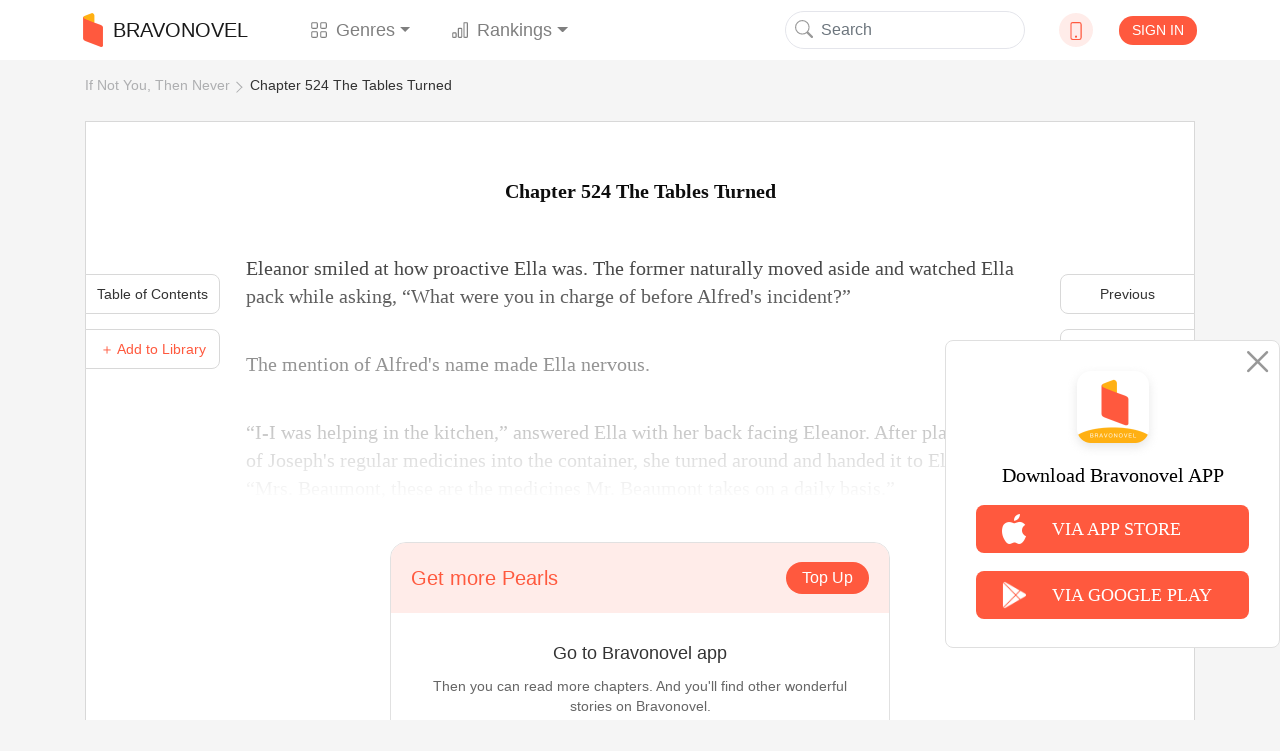

--- FILE ---
content_type: text/html; charset=utf-8
request_url: https://www.google.com/recaptcha/api2/aframe
body_size: 266
content:
<!DOCTYPE HTML><html><head><meta http-equiv="content-type" content="text/html; charset=UTF-8"></head><body><script nonce="GxBtQ7nQ4cI0oBfvOQbc1w">/** Anti-fraud and anti-abuse applications only. See google.com/recaptcha */ try{var clients={'sodar':'https://pagead2.googlesyndication.com/pagead/sodar?'};window.addEventListener("message",function(a){try{if(a.source===window.parent){var b=JSON.parse(a.data);var c=clients[b['id']];if(c){var d=document.createElement('img');d.src=c+b['params']+'&rc='+(localStorage.getItem("rc::a")?sessionStorage.getItem("rc::b"):"");window.document.body.appendChild(d);sessionStorage.setItem("rc::e",parseInt(sessionStorage.getItem("rc::e")||0)+1);localStorage.setItem("rc::h",'1766469433067');}}}catch(b){}});window.parent.postMessage("_grecaptcha_ready", "*");}catch(b){}</script></body></html>

--- FILE ---
content_type: text/css
request_url: https://www.bravonovel.com/static/assets_enweb/css/index.css
body_size: 6281
content:
/*! normalize.css v8.0.1 | MIT License | github.com/necolas/normalize.css */
/* Document
   ========================================================================== */
/**
 * 1. Correct the line height in all browsers.
 * 2. Prevent adjustments of font size after orientation changes in iOS.
 */
html {
  padding: 0;
  line-height: 1.15;
  /* 1 */
  -webkit-text-size-adjust: 100%;
  /* 2 */
}
/* Sections
   ========================================================================== */
/**
 * Remove the margin in all browsers.
 */
body {
  margin: 0;
  font-family: Poppins;
}

h2,h3 {
  font-family: Medium;
}
/**
 * Render the `main` element consistently in IE.
 */
main {
  display: block;
}
/**
 * Correct the font size and margin on `h1` elements within `section` and
 * `article` contexts in Chrome, Firefox, and Safari.
 */
h1 {
  font-size: 2em;
  margin: 0.67em 0;
  font-family: Bold;
}
/* Grouping content
   ========================================================================== */
/**
 * 1. Add the correct box sizing in Firefox.
 * 2. Show the overflow in Edge and IE.
 */
hr {
  -webkit-box-sizing: content-box;
  box-sizing: content-box;
  /* 1 */
  height: 0;
  /* 1 */
  overflow: visible;
  /* 2 */
}
/**
 * 1. Correct the inheritance and scaling of font size in all browsers.
 * 2. Correct the odd `em` font sizing in all browsers.
 */
pre {
  font-family: monospace, monospace;
  /* 1 */
  font-size: 1em;
  /* 2 */
}
/* Text-level semantics
   ========================================================================== */
/**
 * Remove the gray background on active links in IE 10.
 */
a {
  background-color: transparent;
}
/**
 * 1. Remove the bottom border in Chrome 57-
 * 2. Add the correct text decoration in Chrome, Edge, IE, Opera, and Safari.
 */
abbr[title] {
  border-bottom: none;
  /* 1 */
  text-decoration: underline;
  /* 2 */
  -webkit-text-decoration: underline dotted;
  text-decoration: underline dotted;
  /* 2 */
}
/**
 * Add the correct font weight in Chrome, Edge, and Safari.
 */
b,
strong {
  font-weight: bolder;
}
/**
 * 1. Correct the inheritance and scaling of font size in all browsers.
 * 2. Correct the odd `em` font sizing in all browsers.
 */
code,
kbd,
samp {
  font-family: monospace, monospace;
  /* 1 */
  font-size: 1em;
  /* 2 */
}
/**
 * Add the correct font size in all browsers.
 */
small {
  font-size: 80%;
}
/**
 * Prevent `sub` and `sup` elements from affecting the line height in
 * all browsers.
 */
sub,
sup {
  font-size: 75%;
  line-height: 0;
  position: relative;
  vertical-align: baseline;
}
sub {
  bottom: -0.25em;
}
sup {
  top: -0.5em;
}
/* Embedded content
   ========================================================================== */
/**
 * Remove the border on images inside links in IE 10.
 */
img {
  border-style: none;
}
/* Forms
   ========================================================================== */
/**
 * 1. Change the font styles in all browsers.
 * 2. Remove the margin in Firefox and Safari.
 */
button,
input,
optgroup,
select,
textarea {
  font-family: inherit;
  /* 1 */
  font-size: 100%;
  /* 1 */
  line-height: 1.15;
  /* 1 */
  margin: 0;
  /* 2 */
}
/**
 * Show the overflow in IE.
 * 1. Show the overflow in Edge.
 */
button,
input {
  /* 1 */
  overflow: visible;
}
/**
 * Remove the inheritance of text transform in Edge, Firefox, and IE.
 * 1. Remove the inheritance of text transform in Firefox.
 */
button,
select {
  /* 1 */
  text-transform: none;
}
/**
 * Correct the inability to style clickable types in iOS and Safari.
 */
button,
[type="button"],
[type="reset"],
[type="submit"] {
  -webkit-appearance: button;
}
/**
 * Remove the inner border and padding in Firefox.
 */
button::-moz-focus-inner,
[type="button"]::-moz-focus-inner,
[type="reset"]::-moz-focus-inner,
[type="submit"]::-moz-focus-inner {
  border-style: none;
  padding: 0;
}
/**
 * Restore the focus styles unset by the previous rule.
 */
button:-moz-focusring,
[type="button"]:-moz-focusring,
[type="reset"]:-moz-focusring,
[type="submit"]:-moz-focusring {
  outline: 1px dotted ButtonText;
}
/**
 * Correct the padding in Firefox.
 */
fieldset {
  padding: 0.35em 0.75em 0.625em;
}
/**
 * 1. Correct the text wrapping in Edge and IE.
 * 2. Correct the color inheritance from `fieldset` elements in IE.
 * 3. Remove the padding so developers are not caught out when they zero out
 *    `fieldset` elements in all browsers.
 */
legend {
  -webkit-box-sizing: border-box;
  box-sizing: border-box;
  /* 1 */
  color: inherit;
  /* 2 */
  display: table;
  /* 1 */
  max-width: 100%;
  /* 1 */
  padding: 0;
  /* 3 */
  white-space: normal;
  /* 1 */
}
/**
 * Add the correct vertical alignment in Chrome, Firefox, and Opera.
 */
progress {
  vertical-align: baseline;
}
/**
 * Remove the default vertical scrollbar in IE 10+.
 */
textarea {
  overflow: auto;
}
/**
 * 1. Add the correct box sizing in IE 10.
 * 2. Remove the padding in IE 10.
 */
[type="checkbox"],
[type="radio"] {
  -webkit-box-sizing: border-box;
  box-sizing: border-box;
  /* 1 */
  padding: 0;
  /* 2 */
}
/**
 * Correct the cursor style of increment and decrement buttons in Chrome.
 */
[type="number"]::-webkit-inner-spin-button,
[type="number"]::-webkit-outer-spin-button {
  height: auto;
}
/**
 * 1. Correct the odd appearance in Chrome and Safari.
 * 2. Correct the outline style in Safari.
 */
[type="search"] {
  -webkit-appearance: textfield;
  /* 1 */
  outline-offset: -2px;
  /* 2 */
}
/**
 * Remove the inner padding in Chrome and Safari on macOS.
 */
[type="search"]::-webkit-search-decoration {
  -webkit-appearance: none;
}
/**
 * 1. Correct the inability to style clickable types in iOS and Safari.
 * 2. Change font properties to `inherit` in Safari.
 */
::-webkit-file-upload-button {
  -webkit-appearance: button;
  /* 1 */
  font: inherit;
  /* 2 */
}
/* Interactive
   ========================================================================== */
/*
 * Add the correct display in Edge, IE 10+, and Firefox.
 */
details {
  display: block;
}
/*
 * Add the correct display in all browsers.
 */
summary {
  display: list-item;
}
/* Misc
   ========================================================================== */
/**
 * Add the correct display in IE 10+.
 */
template {
  display: none;
}
/**
 * Add the correct display in IE 10.
 */
[hidden] {
  display: none;
}
body {
  font-size: 18px;
  background-color: #fff;
  overflow-x: hidden;
}
h1,
h2,
h3,
h4,
h5,
dt {
  font-weight: normal;
  margin: 0;
}
a,
a:hover,
a:focus,
a:active {
  text-decoration: none;
  color: #333333;
}
p {
  margin: 0;
}
ul {
  padding: 0;
  margin: 0;
  list-style: none;
}
input {
  display: inline-block;
  width: 100%;
  outline: 0 none;
  font-size: 18px;
  font-family: -apple-system, BlinkMacSystemFont, Helvetica Neue, PingFang SC, Microsoft YaHei, Source Han Sans SC, Noto Sans CJK SC, WenQuanYi Micro Hei, sans-serif;
}
input::-webkit-input-placeholder {
  color: #AEAFB1;
}
input::-moz-placeholder {
  color: #AEAFB1;
}
input:-moz-placeholder {
  color: #AEAFB1;
}
input:-ms-input-placeholder {
  color: #AEAFB1;
}
button {
  border: 0 none;
  outline: 0 none;
  text-decoration: none;
  padding: 0;
}
.novel-cut {
  display: block;
  width: 100%;
  padding-top: 133.5%;
  overflow: hidden;
  position: relative;
}
.novel-cut img {
  width: 100%;
  position: absolute;
  top: 0;
  left: 0;
}
.flex-center,
.novel-list-genre .content-container .content,
.header-contaier .nav-link,
.header-contaier .down-icon,
.header-contaier .navbar-brand,
.footer-copyright-container .brand-container {
  display: -webkit-box;
  display: -ms-flexbox;
  display: flex;
  -webkit-box-align: center;
  -ms-flex-align: center;
  align-items: center;
  -webkit-box-pack: center;
  -ms-flex-pack: center;
  justify-content: center;
}
.image-cover,
.header-bg,
.header-contaier .navbar-brand .brand-icon,
.header-contaier .modal-header img,
.header-contaier .item div,
.footer-copyright-container .brand-container .brand-icon {
  background-size: cover;
  background-position: 50% 50%;
  background-repeat: no-repeat;
}
.hidden {
  display: none !important;
}
button:focus,
button:active,
.form-control:active,
.form-control:focus {
  outline: none;
  border-color: transparent;
  -webkit-box-shadow: none;
  box-shadow: none;
}
.header-bg-container {
  position: relative;
  overflow: hidden;
}
.header-bg,
.header-bg-mock {
  position: absolute;
  top: 0;
  left: 0;
  width: 100%;
  height: 100%;
  z-index: 1;
}
.header-bg {
  -webkit-filter: blur(20px);
  filter: blur(20px);
}
.header-bg-mock {
  background-color: rgba(0, 0, 0, 0.7);
}
.header-center-container {
  width: 100%;
  height: 100%;
  z-index: 2;
  position: relative;
}
.transparent-0 {
  opacity: 0;
}
.transparent-1 {
  opacity: 1;
}
@media (min-width: 2200px) and (min-width: 1200px) {
  .container,
  .container-lg,
  .container-md,
  .container-sm,
  .container-xl {
    width: 1348px;
  }
}
.toast-alert {
  position: fixed;
  top: 20px;
  left: 50%;
  -webkit-transform: translateX(-50%);
  transform: translateX(-50%);
}
.btn:focus,
.btn:active,
.form-control:active,
.form-control:focus {
  outline: none;
  border-color: transparent;
  -webkit-box-shadow: none;
  box-shadow: none;
}
.novel-list-transverse {
  width: 100%;
  background-color: #fff;
  -webkit-box-shadow: 0 1px 6px 0 rgba(214, 218, 222, 0.41);
  box-shadow: 0 1px 6px 0 rgba(214, 218, 222, 0.41);
  -webkit-box-shadow: none;
  box-shadow: none;
}
.novel-list-transverse .content {
  display: -webkit-box;
  display: -ms-flexbox;
  display: flex;
  background-color: #fff;
}
.novel-list-transverse .content .novel-card-vertical {
  -webkit-box-flex: 1;
  -ms-flex: 1;
  flex: 1;
  margin-right: 35px;
}
.novel-list-transverse .content .novel-card-vertical:last-child {
  margin: 0;
}
@media (max-width: 767px) {
  .novel-list-transverse .content .novel-card-vertical {
    width: 33.3%;
    margin: 0;
    padding: 1% 2%;
    -webkit-box-flex: 0;
    -ms-flex: none;
    flex: none;
  }
}
@media (max-width: 767px) {
  .novel-list-transverse .content {
    -ms-flex-wrap: wrap;
    flex-wrap: wrap;
  }
}
.novel-card-vertical {
  display: -webkit-box;
  display: -ms-flexbox;
  display: flex;
  -webkit-box-orient: vertical;
  -webkit-box-direction: normal;
  -ms-flex-direction: column;
  flex-direction: column;
  -webkit-box-align: center;
  -ms-flex-align: center;
  align-items: center;
  position: relative;
}
.novel-card-vertical .avatar {
  width: 100%;
  position: relative;
}
.novel-card-vertical .update-status {
  position: absolute;
  top: 0px;
  right: -5px;
  background-color: #ff593e;
  color: #fff;
  font-size: 12px;
  z-index: 2;
  padding: 0 5px;
  border-radius: 2px;
}
.novel-card-vertical .novel-info-container {
  width: 100%;
}
.novel-card-vertical .title {
  width: 100%;
  margin-top: 8px;
  font-size: 16px;
  font-family: PingFang-SC-Bold, PingFang-SC;
  font-weight: bold;
  color: #333333;
  white-space: nowrap;
  text-overflow: ellipsis;
  overflow: hidden;
}
.novel-card-vertical .author {
  font-size: 14px;
  font-family: PingFangSC-Regular, PingFang SC;
  font-weight: 400;
  color: #999999;
  line-height: 14px;
  margin: 10px 0;
}
.novel-card-vertical .tag {
  margin: 8px 0 2px;
}
.novel-card-vertical .tag span {
  font-size: 14px;
  color: #5BA8F8;
  padding: 2px 6px;
  border: 1px solid #5BA8F8;
  border-radius: 2px;
}
@media (max-width: 767px) {
  .novel-card-vertical .tag span {
    font-size: 12px;
  }
}
.novel-card-vertical .word {
  max-width: 100%;
  display: inline-block;
  font-size: 14px;
  -webkit-transform: scale(0.85);
  transform: scale(0.85);
  -webkit-transform-origin: center center;
  transform-origin: center center;
  color: #AEAFB1;
  white-space: nowrap;
  text-overflow: ellipsis;
  overflow: hidden;
}
.novel-card-vertical .chapter {
  margin-bottom: 10px;
}
.novel-card-vertical .chapter,
.novel-card-vertical .view-progress {
  font-size: 16px;
  color: #333333;
  line-height: 25px;
  font-weight: 400;
  font-family: PingFangSC-Regular, PingFang SC;
}
.recommend-list-container {
  display: -webkit-box;
  display: -ms-flexbox;
  display: flex;
  -ms-flex-wrap: wrap;
  flex-wrap: wrap;
  position: relative;
}
.recommend-list-container .novel-card {
  -webkit-box-flex: 1;
  -ms-flex: 1;
  flex: 1;
  display: -webkit-box;
  display: -ms-flexbox;
  display: flex;
}
.recommend-list-container .novel-card .card-left {
  width: 160px;
  margin: 1.25rem;
  margin-right: 15px;
  margin-left: 0;
}
.recommend-list-container .novel-card .card-body {
  -webkit-box-flex: 1;
  -ms-flex: 1;
  flex: 1;
}
.recommend-list-container .novel-card .card-body .title {
  font-size: 20px;
  font-family: PingFang-SC-Bold, PingFang-SC;
  font-weight: bold;
  color: #333333;
  line-height: 28px;
}
.recommend-list-container .novel-card .card-body .author {
  font-size: 14px;
  font-family: PingFang-SC-Bold, PingFang-SC;
  font-weight: bold;
  color: #333333;
  line-height: 20px;
  margin: 20px 0;
}
.recommend-list-container .novel-card .card-body .description {
  margin-top: 18px;
  display: -webkit-box;
  -webkit-box-orient: vertical;
  -webkit-line-clamp: 4;
  overflow: hidden;
  text-overflow: ellipsis;
  font-size: 16px;
  line-height: 1.5;
  max-height: 96px;
  font-family: PingFang-SC-Bold, PingFang-SC;
  font-size: 14px;
  font-weight: bold;
  color: #333333;
  line-height: 20px;
}
.recommend-list-container .novel-card .read-now {
  position: absolute;
  right: 10px;
  width: 122px;
  height: 50px;
  background: #ff593e;
  border-radius: 8px;
  color: #fff;
  text-align: center;
  line-height: 50px;
}
.recommend-list-container .novel-card .right-container {
  display: -webkit-box;
  display: -ms-flexbox;
  display: flex;
  -webkit-box-align: center;
  -ms-flex-align: center;
  align-items: center;
  -webkit-box-pack: center;
  -ms-flex-pack: center;
  justify-content: center;
  -webkit-box-orient: vertical;
  -webkit-box-direction: normal;
  -ms-flex-flow: column;
  flex-flow: column;
  margin: 0 20px;
}
.recommend-list-container .novel-card .right-container .btn {
  width: 174px;
  height: 64px;
  border-radius: 8px;
  font-size: 18px;
  font-family: PingFang-SC-Bold, PingFang-SC;
  font-weight: bold;
  line-height: 54px;
  text-align: center;
}
.recommend-list-container .novel-card .right-container .btn:first-child {
  color: #ffffff;
  background: #ff593e;
}
.recommend-list-container .novel-card .right-container .btn:last-child {
  background: #fff2f0;
  border-radius: 8px;
  color: #ff593e;
  margin-top: 27px;
}
.recommend-list-container .novel-card .right-container .btn i {
  margin-right: 6px;
}
.novel-list-genre {
  display: -webkit-box;
  display: -ms-flexbox;
  display: flex;
  -webkit-box-align: center;
  -ms-flex-align: center;
  align-items: center;
  -ms-flex-wrap: wrap;
  flex-wrap: wrap;
}
.novel-list-genre .content-container {
  padding: 25px;
  margin-bottom: 20px;
  background: #f5f5f5;
}
.novel-list-genre .content-container .avatar {
  width: 99px;
}
.novel-list-genre .content-container .title {
  font-size: 16px;
  font-weight: bold;
  color: #333333;
  line-height: 20px;
  margin-bottom: 20px;
}
.novel-list-genre .content-container .content {
  -webkit-box-pack: start;
  -ms-flex-pack: start;
  justify-content: start;
}
.novel-list-genre .content-container .left-container {
  font-size: 14px;
  font-weight: 400;
  color: #333333;
  line-height: 24px;
  white-space: nowrap;
  margin-left: 20px;
  overflow: hidden;
  word-wrap: normal;
}
.novel-list-genre .content-container .left-container li {
  white-space: nowrap;
  text-overflow: ellipsis;
  overflow: hidden;
}
.score-container {
  display: -webkit-box;
  display: -ms-flexbox;
  display: flex;
  -webkit-box-align: center;
  -ms-flex-align: center;
  align-items: center;
  margin-top: 10px;
}
.score-container img {
  width: 16px;
  height: 16px;
  -o-object-fit: contain;
  object-fit: contain;
  margin-right: 2px;
}
.score-container .fraction {
  top: 1px;
  position: relative;
  font-size: 14px;
  font-weight: 400;
  color: #666666;
}
.banner {
  display: block;
  width: 100%;
}
.banner img {
  width: 100%;
}
.chapters {
  width: 100%;
  background-color: #fff;
  -webkit-box-shadow: 0 1px 6px 0 rgba(214, 218, 222, 0.41);
  box-shadow: 0 1px 6px 0 rgba(214, 218, 222, 0.41);
  display: -webkit-box;
  display: -ms-flexbox;
  display: flex;
  -webkit-box-orient: vertical;
  -webkit-box-direction: normal;
  -ms-flex-direction: column;
  flex-direction: column;
  -webkit-box-shadow: none;
  box-shadow: none;
}
.chapters .table {
  font-size: 14px;
  line-height: 1.5;
  margin: 0;
  display: -webkit-box;
  display: -ms-flexbox;
  display: flex;
  -webkit-box-orient: vertical;
  -webkit-box-direction: normal;
  -ms-flex-direction: column;
  flex-direction: column;
  height: 100%;
  text-align: center;
}
.chapters .table .thead {
  color: #333;
  font-weight: 500;
  padding: 20px 0;
  display: -webkit-box;
  display: -ms-flexbox;
  display: flex;
  border-bottom: 1px solid #F2F5F8;
}
.chapters .table .thead li {
  padding: 0;
}
.chapters .table .light-text a {
  color: #666 !important;
}
.chapters .table .light-text a:hover {
  color: #0480FF !important;
}
.chapters .table .tbody {
  display: -webkit-box;
  display: -ms-flexbox;
  display: flex;
  -webkit-box-orient: vertical;
  -webkit-box-direction: normal;
  -ms-flex-direction: column;
  flex-direction: column;
  -webkit-box-pack: justify;
  -ms-flex-pack: justify;
  justify-content: space-between;
}
.chapters .table .tbody ul {
  border-bottom: 1px solid #F2F5F8;
  height: 100%;
  display: -webkit-box;
  display: -ms-flexbox;
  display: flex;
  -webkit-box-align: center;
  -ms-flex-align: center;
  align-items: center;
  padding: 20px 0;
}
.chapters .table .tbody ul li {
  padding: 0;
  white-space: nowrap;
  color: #AEAFB1;
}
.chapters .table .tbody ul li a {
  display: block;
  width: 100%;
  color: #AEAFB1;
  white-space: nowrap;
  text-overflow: ellipsis;
  overflow: hidden;
}
.chapters .table .tbody ul li a:hover {
  color: #0480FF;
}
header {
  background-color: #ffffff;
}
.header-contaier {
  padding: 0;
}
.header-contaier .navbar {
  display: -webkit-box;
  display: -ms-flexbox;
  display: flex;
  -webkit-box-align: center;
  -ms-flex-align: center;
  align-items: center;
  -ms-flex-pack: distribute;
  justify-content: space-around;
  background-color: #ffffff !important;
  margin: auto;
  padding: .5rem 0;
}
.header-contaier .navbar-collapse {
  width: 470px;
  -webkit-box-flex: 0;
  -ms-flex-positive: 0;
  flex-grow: 0;
}
.header-contaier .nav-item {
  margin: 0 5%;
}
.header-contaier .nav-item svg {
  margin-right: 8px;
}
.header-contaier .form-inline {
  position: relative;
}
.header-contaier .form-inline input {
  padding-left: 35px !important;
  border-color: #e4e5eb;
  border-radius: 50px;
}
.header-contaier .search-btn {
  position: absolute;
  left: 10px;
  top: 8px;
  color: #999;
  z-index: 2;
  cursor: pointer;
  background-color: transparent;
}
.header-contaier .down-icon {
  width: 34px;
  height: 34px;
  background-color: #fface9;
  border-radius: 50%;
  overflow: hidden;
}
.header-contaier .down-icon a {
  color: #ff593e;
}
.header-contaier .user {
  width: 33px;
  height: 33px;
  background: #e7e7e7;
  border-radius: 50%;
  overflow: hidden;
}
.header-contaier .signin {
  background-color: #ff593e;
  border-radius: 50px;
  color: #fff;
  line-height: 1.1;
}
.header-contaier .navbar-brand .brand-icon {
  width: 20px;
  height: 34px;
  margin-right: 10px;
}
.header-contaier .modal-dialog {
  max-width: 660px !important;
  text-align: center;
}
.header-contaier .modal-header {
  display: -webkit-box;
  display: -ms-flexbox;
  display: flex;
  -webkit-box-align: center;
  -ms-flex-align: center;
  align-items: center;
  -webkit-box-orient: vertical;
  -webkit-box-direction: normal;
  -ms-flex-flow: column;
  flex-flow: column;
  border-bottom: 0;
}
.header-contaier .modal-header img {
  width: 66px;
  height: 55px;
  margin-bottom: 15px;
}
.header-contaier .modal-content {
  border: 1px solid #eeeeee;
}
.header-contaier .close-btn {
  text-align: right;
  margin-right: 15px;
  margin-top: 10px;
  border: none;
  background-color: transparent;
  color: #979797;
  font-size: 20px;
  outline: none;
}
.header-contaier .modal-header {
  -webkit-box-pack: center !important;
  -ms-flex-pack: center !important;
  justify-content: center !important;
}
.header-contaier .modal-body {
  font-size: 0.9rem;
  font-weight: 400;
  color: #333333;
  line-height: 20px;
  padding: 2rem;
}
.header-contaier .modal-footer-tip {
  font-size: 0.9rem;
  font-weight: 400;
  color: #333333;
  padding: 0 0 2.5rem 0;
}
.header-contaier .item {
  display: -webkit-box;
  display: -ms-flexbox;
  display: flex;
  -webkit-box-align: center;
  -ms-flex-align: center;
  align-items: center;
  max-width: 26.75rem;
  height: 4rem;
  background: #ffffff;
  -webkit-box-shadow: 0px 0px 8px 2px rgba(191, 191, 191, 0.22);
  box-shadow: 0px 0px 8px 2px rgba(191, 191, 191, 0.22);
  border-radius: 2rem;
  margin: 0 auto 1.875rem auto;
  padding: 0 20px;
  cursor: pointer;
}
.header-contaier .item .google-icon {
  background-image: url('../images/google-icon.png');
}
.header-contaier .item .face-icon {
  background-image: url('../images/face-icon.png');
}
.header-contaier .item .line-icon {
  background-image: url('../images/line-icon.png');
}
.header-contaier .item div {
  width: 28px;
  height: 28px;
  border-radius: 50%;
  margin-right: 80px;
}
.footer-copyright-container {
  width: 100%;
  height: 320px;
  background-color: #fbf4ec;
  display: -webkit-box;
  display: -ms-flexbox;
  display: flex;
  -webkit-box-align: center;
  -ms-flex-align: center;
  align-items: center;
}
.footer-copyright-container a {
  font-size: 14px;
  font-weight: 400;
  color: #333333;
  line-height: 32px;
}
.footer-copyright-container a:hover {
  text-decoration: none;
}
.footer-copyright-container .container {
  display: -webkit-box;
  display: -ms-flexbox;
  display: flex;
  -ms-flex-line-pack: center;
  align-content: center;
  -webkit-box-pack: justify;
  -ms-flex-pack: justify;
  justify-content: space-between;
  -ms-flex-flow: wrap;
  flex-flow: wrap;
}
.footer-copyright-container .bravnovel p:last-child {
  font-size: 12px;
  font-weight: 400;
  color: #333333;
  line-height: 12px;
}
.footer-copyright-container .links {
  display: -webkit-box;
  display: -ms-flexbox;
  display: flex;
  -webkit-box-orient: vertical;
  -webkit-box-direction: normal;
  -ms-flex-flow: column;
  flex-flow: column;
}
.footer-copyright-container .links .title,
.footer-copyright-container .follow .title {
  margin-bottom: 20px;
}
.footer-copyright-container .title {
  font-size: 18px;
  font-weight: bold;
  color: #333333;
  line-height: 25px;
}
.footer-copyright-container i {
  font-size: 15px;
  margin-right: 8px;
  cursor: pointer;
}
.footer-copyright-container .brand-container {
  margin-bottom: 20px;
}
.footer-copyright-container .brand-container .brand-icon {
  width: 20px;
  height: 34px;
  margin-right: 10px;
}
.bravonovel-container .swiper-container {
  width: 100%;
  height: 520px;
  --swiper-navigation-size: 30px;
  --swiper-navigation-color: #ffffff;
  background-color: #ff593e;
}
.bravonovel-container .components-container {
  position: relative;
  padding: 10px 50px;
  background-color: #fff;
  border-radius: 8px;
  top: -100px;
  z-index: 2;
}
.bravonovel-container .linear-container {
  position: absolute;
  top: 0;
  left: 0;
  width: 100%;
  height: 467px;
  background: -webkit-gradient(linear, left top, left bottom, from(#ffebe7), to(#ffffff));
  background: linear-gradient(180deg, #ffebe7 0%, #ffffff 100%);
  border-radius: 8px;
  z-index: 0;
}
.bravonovel-container .recommend-container .banner {
  margin-top: 30px;
}
.bravonovel-container .recommend-container .novel-list-transverse {
  margin: 30px 0;
}
.bravonovel-container .recommend-container h2 {
  position: relative;
  margin: 30px 0;
}
.bravonovel-container .recommend-container h2::after {
  content: "";
  display: block;
  position: absolute;
  left: 0;
  top: 50%;
  width: 4px;
  height: 24px;
  margin-left: -17px;
  -webkit-transform: translateY(-50%);
  -ms-transform: translateY(-50%);
  transform: translateY(-50%);
  background-color: #ff593e;
}
.bravonovel-container .recommend-container .recommend-list-container {
  margin: -1.25rem 0;
}
.bravonovel-container .novel-card-vertical {
  max-width: 140px;
}

.side-bar-box {
    position: fixed;
    right: 0;
    bottom: 10vh;
    margin: auto;
    width: 335px;
    height: 308px;
    background: #FFFFFF;
    border-radius: 8px;
    border: 1px solid #DFDFDF;
    padding: 30px;
    padding-top: 10px;
    display: flex;
    flex-direction: column;
    align-items: center;
    box-sizing: border-box;
    z-index: 10;
}

.side-bar-box .close-image{
    width: 22px;
    height: 22px;
    cursor: pointer;
    position: absolute;
    right: 10px;
    top: 10px;
}

.side-bar-box .app-image {
    width: 112px;
    height: 112px;
    display: block;
}

.side-bar-box p {
    font-size: 20px;
    font-family: SFPro-Medium, SFPro;
    font-weight: 500;
    color: #000000;
    line-height: 24px;
}

.side-bar-box .side-bar-item{
    font-size: 18px;
    font-family: SFPro-Medium, SFPro;
    font-weight: 500;
    color: #FFFFFF;
    width: 100%;
    height: 48px;
    background: #FF593E;
    border-radius: 8px;
    line-height: 48px;
    margin-top: 18px;
    cursor: pointer;
    display: flex;
    align-items: center;
}

.side-bar-box .side-bar-item img {
    width: 24px;
    display: block;
    margin: 0 26px;
}



--- FILE ---
content_type: text/plain
request_url: https://www.google-analytics.com/j/collect?v=1&_v=j102&a=1156300313&t=pageview&_s=1&dl=https%3A%2F%2Fwww.bravonovel.com%2Fif-not-you-then-never-8352%2Fchapter-524-the-tables-turned-594880&ul=en-us%40posix&dt=Chapter%20524%20The%20Tables%20Turned-%20If%20Not%20You%2C%20Then%20Never%20Novel%20Read%20Online%20%7C%20Bravonovel&sr=1280x720&vp=1280x720&_u=YEBAAEABAAAAACAAI~&jid=1558676478&gjid=981901381&cid=657766585.1766469430&tid=UA-171273985-2&_gid=1865142104.1766469430&_r=1&_slc=1&gtm=45He5ca1n81PD3J6V4za200&gcd=13l3l3l3l1l1&dma=0&tag_exp=103116026~103200004~104527907~104528500~104573694~104684208~104684211~105391253~115583767~115616985~115938465~115938469~116184927~116184929~116251938~116251940&z=361426770
body_size: -450
content:
2,cG-PX6KKF66X4